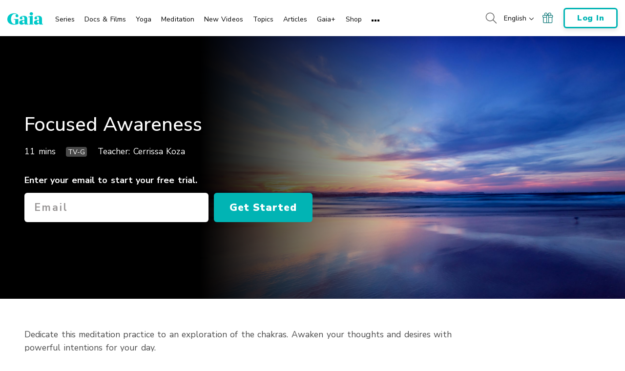

--- FILE ---
content_type: application/javascript; charset=utf-8
request_url: https://www.gaia.com/wp-content/themes/gaia-marketing-layer/assets/js/ml-ga-globals.min.js?fmcb=1768505156
body_size: 512
content:
function getGAGlobals(e){var t,n=cookieValue=document.cookie.split("; ").find(e=>e.startsWith("auth="))?.split("=")[1],i=n&&void 0!==JSON.parse(decodeURIComponent(n)).jwt?JSON.parse(decodeURIComponent(n)).jwt:null,i=!(!n||void 0===i);let a={user_id:i&&n?JSON.parse(decodeURIComponent(n)).uid:void 0,app_name:"wordpress",app_version:GAIA_GLOBALS.app_version,current_url:window.location.href,event_time:(new Date).getTime(),content_name:GAIA_GLOBALS.page_title,content_type:GAIA_GLOBALS.content_type,siteSegment:GAIA_GLOBALS.site_segment,category:GAIA_GLOBALS.content_category,subCategory:GAIA_GLOBALS.content_subcategory,user_language:GAIA_GLOBALS.lang};if(window.optimizely&&window.optimizely.get){let i=window.optimizely.get("state").getVariationMap();n=window.optimizely.get("state").getActiveExperimentIds();let o=0;n.forEach((e,t)=>{var n=window.optimizely.get("data").experiments[e];n&&(a["test_name_"+(t+1)]=n.name,n=i[e],e=window.optimizely.get("data").variations[n],a["test_variant_"+(t+1)]=e?e.name:"unknown",o++)}),a.all_tests_collated=Object.keys(a).filter(e=>e.startsWith("test_name_")).map(e=>{e=e.split("_").pop();return a["test_name_"+e]+" "+a["test_variant_"+e]}).join(", "),0<o?a.user_in_test="true":a.user_in_test="false"}for(t in GAIA_GLOBALS.ci_id&&(a.content_id=GAIA_GLOBALS.ci_id),"video"===GAIA_GLOBALS.content_type&&(a.parent_series_name=GAIA_GLOBALS.parent_series_name,a.parent_series_id=GAIA_GLOBALS.parent_series_id),i?GAIA_GLOBALS.dbi_brooklyn_api:(a.guest_phase="false",a.membership_status="Anonymous"),a)""===a[t]&&delete a[t];e(a)}